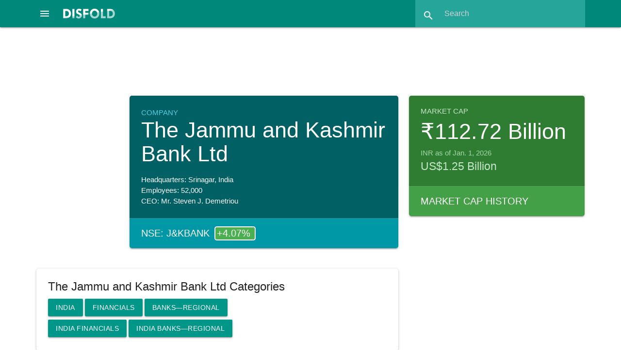

--- FILE ---
content_type: text/html; charset=utf-8
request_url: https://disfold.com/company/the-jammu-and-kashmir-bank-ltd/
body_size: 10439
content:
<!DOCTYPE html>
<html lang="en">
<head>
<!-- Google tag (gtag.js) -->
<script async src="https://www.googletagmanager.com/gtag/js?id=G-LCD4NF3FCT"></script>
<script>
  window.dataLayer = window.dataLayer || [];
  function gtag(){dataLayer.push(arguments);}
  gtag('js', new Date());
  gtag('config', 'G-LCD4NF3FCT');
</script>
<!-- Google AdSense -->

    <script async src="https://pagead2.googlesyndication.com/pagead/js/adsbygoogle.js?client=ca-pub-4014224489839616"
         crossorigin="anonymous"></script>

    
    <meta charset="utf-8">
    <meta name="viewport" content="width=device-width, initial-scale=1.0">
    <meta name="robots" content="index, follow, max-image-preview:large, max-snippet:-1, max-video-preview:-1">
    <link rel="icon" href="/static/favicon.ico">
    <title>The Jammu and Kashmir Bank Ltd Company Profile &amp; Data: stocks, market cap, financials, digital and more</title>
    <meta name="description" content="Company Profile of The Jammu and Kashmir Bank Ltd with information on the company&#x27;s activities, financials, digital presence, market capitalization, …">
    <link rel="canonical" href="https://disfold.com/company/the-jammu-and-kashmir-bank-ltd/" />
    <meta property="og:type" content="article">
    <meta property="og:title" content="The Jammu and Kashmir Bank Ltd Company Profile &amp; Data: stocks, market cap, financials, digital and more" />
    <meta property="og:description" content="Company Profile of The Jammu and Kashmir Bank Ltd with information on the company&#x27;s activities, financials, digital presence, market capitalization, …" />
    <meta property="og:url" content="https://disfold.com/company/the-jammu-and-kashmir-bank-ltd/" />
    <meta property="og:site_name" content="Disfold" />
    <meta name="twitter:card">
    <meta name="twitter:site" content="@DisfoldAI">
    <meta name="twitter:creator" content="@DisfoldAI">
    <meta name="twitter:title" content="The Jammu and Kashmir Bank Ltd Company Profile &amp; Data: stocks, market cap, financials, digital and more">
    <meta name="twitter:description" content="Company Profile of The Jammu and Kashmir Bank Ltd with information on the company&#x27;s activities, financials, digital presence, market capitalization, …">
    <!-- Compiled and minified CSS and JS-->
    <script src="https://cdnjs.cloudflare.com/ajax/libs/materialize/1.0.0/js/materialize.min.js"></script>
    <link rel="stylesheet" href="https://cdnjs.cloudflare.com/ajax/libs/materialize/1.0.0/css/materialize.min.css">
    <!-- Loading materialize components -->
    <script defer src="/static/js/init-materialize.js"></script>
    <!-- CSS override -->
    <link rel="preload" href="/static/style.css" as="style" onload="this.rel='stylesheet'">
    <noscript><link rel="stylesheet" href="/static/style.css"></noscript>
    <!-- Material icons -->
    <link rel="preload" href="https://fonts.googleapis.com/icon?family=Material+Icons&display=swap" as="style" onload="this.rel='stylesheet'">
    <noscript>
        <link rel="stylesheet" href="https://fonts.googleapis.com/icon?family=Material+Icons&display=swap">
    </noscript>
    <!-- Stripe integration, only if logged in (different template for subscription page) -->
    
</head>
<body>
<div class="navbar-fixed">
    <nav class="teal darken-1">
        
        <div class="nav-wrapper">
            <a href="#" data-target="slide-out" class="sidenav-trigger center-align">
                <i class="material-icons white-text">menu</i>
            </a>
            <a href="/" class="brand-logo">
                <img src="/static/disfold-logo.png" alt="Disfold logo" class="logo" style="width:107px;height:20px">
            </a>
<!--             <ul id="nav-mobile" class="right hide-on-med-and-down">
                
                    <li><a href="/pricing/">Pricing</a></li>
                    
                        <li><a href="/accounts/login/">Login</a></li>
                    
                    <li class="deep-orange">
                        <a href="/subscribe/" style="font-weight:bold;">Try for Free</a>
                    </li>
                
            </ul> -->
            <form method=GET action="/search-results" class="header-search teal lighten-1 right">
                <div class="input-field">
                    <input id="search" type="search" placeholder="Search"
                           name="input_query" required>
                    <label class="label-icon" for="search"><i class="material-icons">search</i></label>
                    <i class="material-icons" style="height:30px;width:30px;">close</i>
                </div>
            </form>
        </div>
    </nav>
</div>
<div class="container" style="max-width:none;width:90%;margin:1rem auto 1.5rem;">

    
        
     <div class="row">
          <!-- Disfold App Header 728x90 -->
          <ins class="adsbygoogle"
               style="display:block;width:728px;height:90px;margin:auto;"
               data-ad-client="ca-pub-4014224489839616"
               data-ad-slot="3938533363"></ins>
          <script>
               (adsbygoogle = window.adsbygoogle || []).push({});
          </script>
     </div>

        









<div class="company">

    <div class="row">
        
            <div class="col s12 m12 l6 offset-l2">
        
            <div class="card comp-overview white-text hoverable">
                <div class="card-content cyan darken-4">
                    <p class="page-type cyan-text text-lighten-2">Company</p>
                    
                        <h1 style="font-size: 3rem;margin:0 0 1.2rem;">The Jammu and Kashmir Bank Ltd</h1>
                    
                    <p>Headquarters: Srinagar, 
                        India
                    
                    <p>Employees: 52,000</p>
                    <p>CEO: Mr. Steven J. Demetriou</p>
                </div>



                
                    
                        
                        <a href="/stock/nse-j-kbank/" class="white-text">
                            <div class="card-action cyan darken-2 white-text single-stock">
                                <span class="left">
                                    NSE: J&amp;KBANK
                                </span>
                                
                                    
                                        <span class="stock-quote left green white-text">
                                            +4.07%
                                            
                                                <i class="fa fa-moon-o no-bg" aria-hidden="true"></i>
                                            
                                        </span>
                                    
                                
                            </div>
                        </a>
                        
                    
                



            </div>
        </div>
        
        <div class="col s12 m12 l4">
            <div class="card market-cap hoverable">
                <div class="card-content green darken-3 white-text">
                    <h3 class="green-text text-lighten-4">Market Cap</h3>
                    <p class="mcap">₹112.72 Billion</p>
                    <p class="green-text text-lighten-3">
                        INR as of Jan. 1, 2026
                    </p>
                    
                        <p class="green-text text-lighten-4" style="font-size:1.5rem">
                            US$1.25 Billion
                        </p>
                    
                </div>
                
                    <a href="marketcap/" class="white-text">
                        <div class="card-action green darken-1 white-text">
                            Market Cap History
                        </div>
                    </a>
                
            </div>
        </div>
        
    </div>
    <div class="row">
        <div class="col s12 m12 l8">
            <div class="card comp-categs hoverable">
                <div class="card-content">
                    <h3 style="font-size:24px;margin:0 0 8px;font-weight:300;">
                        
                            The Jammu and Kashmir Bank Ltd Categories
                        
                    </h3>

                    
                        <a href="/india/" class="waves-effect waves-light btn teal">
                            India
                        </a>
                    
                    <a href="/sector/financials/"
                       class="waves-effect waves-light btn teal">
                        Financials</a>

                    <a href="/industry/banks-regional/"
                        class="waves-effect waves-light btn teal">
                        Banks—Regional</a>
                    <br>
                    
                        <a href="/india/sector/financials/"
                                class="waves-effect waves-light btn teal">
                                India Financials</a>

                        <a href="/india/industry/banks-regional/"
                            class="waves-effect waves-light btn teal">
                            India Banks—Regional</a>
                    
                </div>
            </div>
            

            
                <!-- Disfold App In Companies -->
<ins class="adsbygoogle"
     style="display:block"
     data-ad-client="ca-pub-4014224489839616"
     data-ad-slot="4897690885"
     data-ad-format="auto"
     data-full-width-responsive="true"></ins>
<script>
     (adsbygoogle = window.adsbygoogle || []).push({});
</script>
            

            
            <div class="card white hoverable">
                <div class="card-content" style="display: block; overflow:hidden;">
                    <h2 style="font-size:24px;margin:0 0 8px;font-weight:300;">
                        
                            The Jammu and Kashmir Bank Ltd market capitalization over time
                        
                    </h2>
                    <p class="grey-text"  style="margin-bottom:1rem;">
                        Evolution of The Jammu and Kashmir Bank Ltd market cap in the past 5 years
                    </p>
                    <script src="https://cdn.jsdelivr.net/npm/chart.js"></script>
                    <script src="https://cdn.jsdelivr.net/npm/chartjs-adapter-date-fns/dist/chartjs-adapter-date-fns.bundle.min.js"></script>
                    <div style="height:440px;margin-bottom:1rem;">
                        <canvas id="SmallMCapChart"></canvas>
                    </div>
                    <script>
                          // === include 'setup' then 'config' above ===
                          var labels = ['2021-02-01', '2021-03-01', '2021-04-01', '2021-05-01', '2021-06-01', '2021-07-01', '2021-08-01', '2021-09-01', '2021-10-01', '2021-11-01', '2021-12-01', '2022-01-01', '2022-02-01', '2022-03-01', '2022-04-01', '2022-05-01', '2022-06-01', '2022-07-01', '2022-08-01', '2022-09-01', '2022-10-01', '2022-11-01', '2022-12-01', '2023-01-01', '2023-02-01', '2023-03-01', '2023-04-01', '2023-05-01', '2023-06-01', '2023-07-01', '2023-08-01', '2023-09-01', '2023-10-01', '2023-11-01', '2023-12-01', '2024-01-01', '2024-02-01', '2024-03-01', '2024-04-01', '2024-05-01', '2024-06-01', '2024-07-01', '2024-08-01', '2024-09-01', '2024-10-01', '2024-11-01', '2024-12-01', '2025-01-01', '2025-02-01', '2025-03-01', '2025-04-01', '2025-05-01', '2025-06-01', '2025-07-01', '2025-08-01', '2025-09-01', '2025-10-01', '2025-11-01', '2025-12-01', '2026-01-01'];

                          var chart = document.getElementById('SmallMCapChart').getContext('2d'),
                              gradient = chart.createLinearGradient(0, 0, 0, 450);
                              gradient.addColorStop(0, 'rgba(0, 150, 136, 0.8)');
                              gradient.addColorStop(0.5, 'rgba(0, 150, 136, 0.4)');
                              gradient.addColorStop(1, 'rgba(0, 150, 136, 0)');

                          // Define borderWidth for mobile or large screen
                            function getBorderWidth() {
                              if (window.innerWidth <= 768) { // 768px is a common breakpoint for mobile devices
                                return 2;
                              } else {
                                return 3;
                              }
                            }

                          var data = {
                              labels: labels,
                              datasets: [{
                                  label: 'Close',
                                  fill: true,
                                  backgroundColor: gradient,
                                  borderColor: 'teal',
                                  data: [31934221254, 28245268109, 26153026027, 31603867241, 44432614745, 42010018650, 38871655527, 41789782641, 44212378737, 40468366589, 40027894572, 45423676784, 37385062468, 35568115397, 34026463336, 32980342295, 27859855094, 31824103250, 34962466373, 30502687198, 43716847717, 50323927977, 62436908453, 60619961381, 54178058128, 54012881122, 64088678517, 63317852487, 66786569623, 73944239905, 98775849880, 116009317557, 117385792611, 120579214737, 135445145321, 137647505408, 163451683515, 153232395809, 155858584411, 150377842981, 133901364057, 130133354324, 127205038650, 124125910405, 116254454742, 112816480725, 116705905876, 104690360320, 106864248212, 104046098206, 106390799011, 117009588232, 130593071259, 128778182656, 108928969239, 115657194088, 116868494797, 117804499891, 110448601038, 112717036912],
                                  pointRadius: 0,
                                  tension: 0.1,
                                  borderWidth: getBorderWidth(),
                              }]
                          };

                          var config = {
                              type: 'line',
                              data,
                              options: {
                                maintainAspectRatio: false,
                                scales: {
                                    x: {
                                        type: 'time',
                                        time: {
                                            unit: 'quarter',
                                            tooltipFormat:'d MMM yyyy',
                                        }
                                    },
                                    y: {
                                        ticks: {
                                            // Include a dollar sign in the ticks
                                            callback: function(value, index, values) {
                                                if (value >= 1000000000000) {
                                                  value = value / 1e12 + ' T';
                                                } else if (value >= 1000000000) {
                                                  value = value / 1e9 + ' B';
                                                } else if (value >= 1000000) {
                                                  value = value / 1e6 + ' M';
                                                }
                                                return '₹' + value;
                                            }
                                        }
                                    }
                                },
                                plugins: {
                                    legend: {
                                        display: false,
                                    },
                                    tooltip: {
                                        displayColors: false,
                                        callbacks: {
                                            label: function(tooltipItems) {
                                                return '₹' + tooltipItems.formattedValue;
                                            }
                                        },
                                    titleAlign: 'center',
                                    bodyAlign: 'center',
                                    }
                                }

                              }
                          };

                          var SmallMCapChart = new Chart(
                              document.getElementById('SmallMCapChart'),
                              config
                          );
                    </script>
                    <p class="grey-text right">Market capitalizations are calculated from the opening stock price at
                        the beginning of each month.</p>
                </div>
                <a href="marketcap/">
                    <div class="card-action regular-card blue-grey lighten-5 blue-grey-text text-darken-3">
                        Market Cap History of The Jammu and Kashmir Bank Ltd
                    </div>
                </a>
            </div>
            

            
                <div class="card competitors white hoverable">
                    <div class="card-content">
                        <h2 style="font-size:24px;margin:0 0 8px;font-weight:300;">Top Competitors by Market Capitalization</h2>
                        <div class="row">
                            <div class="col s12 m12 l6">
                                <h5>Industry: Banks—Regional</h5>
                                <table class="striped responsive-table">
                                    <thead>
                                        <th>Company</th>
                                        <th>Market Cap (USD)</th>
                                    </thead>
                                    <tbody>
                                        
                                            <tr>
                                                <td>
                                                    <a href="/company/hdfc-bank-limited/">
                                                        
                                                            HDFC Bank
                                                        
                                                    </a>
                                                </td>
                                                <td>
                                                    <a href="/company/hdfc-bank-limited/marketcap/">
                                                        $187.08 B
                                                    </a>
                                                </td>
                                            </tr>
                                        
                                            <tr>
                                                <td>
                                                    <a href="/company/china-merchants-bank-co-ltd/">
                                                        
                                                            China Merchants Bank
                                                        
                                                    </a>
                                                </td>
                                                <td>
                                                    <a href="/company/china-merchants-bank-co-ltd/marketcap/">
                                                        $154.76 B
                                                    </a>
                                                </td>
                                            </tr>
                                        
                                            <tr>
                                                <td>
                                                    <a href="/company/unicredit-spa/">
                                                        
                                                            UniCredit S.p.A.
                                                        
                                                    </a>
                                                </td>
                                                <td>
                                                    <a href="/company/unicredit-spa/marketcap/">
                                                        $125.70 B
                                                    </a>
                                                </td>
                                            </tr>
                                        
                                            <tr>
                                                <td>
                                                    <a href="/company/intesa-sanpaolo-spa/">
                                                        
                                                            Intesa Sanpaolo S.p.A.
                                                        
                                                    </a>
                                                </td>
                                                <td>
                                                    <a href="/company/intesa-sanpaolo-spa/marketcap/">
                                                        $121.59 B
                                                    </a>
                                                </td>
                                            </tr>
                                        
                                            <tr>
                                                <td>
                                                    <a href="/company/dbs-group-holdings-ltd/">
                                                        
                                                            DBS Group Holdings Ltd
                                                        
                                                    </a>
                                                </td>
                                                <td>
                                                    <a href="/company/dbs-group-holdings-ltd/marketcap/">
                                                        $119.24 B
                                                    </a>
                                                </td>
                                            </tr>
                                        
                                    </tbody>
                                </table>
                            </div>
                            <div class="col s12 m12 l6">
                                <h5>Sector: </h5>
                                <table class="striped responsive-table">
                                    <thead>
                                        <th>Company</th>
                                        <th>Market Cap (USD)</th>
                                    </thead>
                                    <tbody>
                                        
                                            <tr>
                                                <td>
                                                    <a href="/company/berkshire-hathaway-inc/">
                                                        
                                                            Berkshire Hathaway
                                                        
                                                    </a>
                                                </td>
                                                <td>
                                                    <a href="/company/berkshire-hathaway-inc/marketcap/">
                                                        $1.072 T
                                                    </a>
                                                </td>
                                            </tr>
                                        
                                            <tr>
                                                <td>
                                                    <a href="/company/jpmorgan-chase-co/">
                                                        
                                                            JPMorgan
                                                        
                                                    </a>
                                                </td>
                                                <td>
                                                    <a href="/company/jpmorgan-chase-co/marketcap/">
                                                        $894.99 B
                                                    </a>
                                                </td>
                                            </tr>
                                        
                                            <tr>
                                                <td>
                                                    <a href="/company/visa-inc/">
                                                        
                                                            Visa
                                                        
                                                    </a>
                                                </td>
                                                <td>
                                                    <a href="/company/visa-inc/marketcap/">
                                                        $668.67 B
                                                    </a>
                                                </td>
                                            </tr>
                                        
                                            <tr>
                                                <td>
                                                    <a href="/company/mastercard-incorporated/">
                                                        
                                                            Mastercard
                                                        
                                                    </a>
                                                </td>
                                                <td>
                                                    <a href="/company/mastercard-incorporated/marketcap/">
                                                        $509.08 B
                                                    </a>
                                                </td>
                                            </tr>
                                        
                                            <tr>
                                                <td>
                                                    <a href="/company/bank-of-america-corporation/">
                                                        
                                                            Bank of America
                                                        
                                                    </a>
                                                </td>
                                                <td>
                                                    <a href="/company/bank-of-america-corporation/marketcap/">
                                                        $414.42 B
                                                    </a>
                                                </td>
                                            </tr>
                                        
                                    </tbody>
                                </table>
                            </div>
                        </div>
                    </div>
                </div>
            

            
                <div class="card white">
                    <div class="card-content">
                        <h2 style="font-size:24px;margin:0 0 8px;font-weight:300;">Detailed Description</h2>
                        <p>Jacobs Engineering Group Inc. provides consulting, technical, scientific, and project delivery services for the government and private sectors in the United States, Europe, Canada, India, rest of Asia, Australia, New Zealand, South America, Mexico, the Middle East, and Africa. The company operates in two segments, Critical Mission Solutions and People & Places Solutions. The Critical Mission Solutions segment provides cybersecurity, data analytics, systems and software application integration and consulting, enterprise and mission IT, engineering and design, nuclear, enterprise level operations and maintenance, and other technical consulting solutions. The People & Places Solutions segment offers data analytics, artificial intelligence and automation, software development, digitally driven consulting, planning and architecture, program management, and other technical consulting solutions. The company is also involved in the management and execution of wind-tunnel design-build projects; and design-build for water and construction management. Jacobs Engineering Group Inc. was founded in 1947 and is headquartered in Dallas, Texas.</p>
                    </div>
                </div>
            
            
        </div>
        <div class="col s12 m12 l4">

            
                <!-- <a href="/subscribe/">
    <div class="card hoverable deep-orange white-text">
        <div class="card-content">
            <p style="font-size:1.3rem;line-height:2.5rem;font-weight:bold">
                Top 1-year algo backtest:
                <span class="trading-signal green darken-2 white-text" style="border: 3px solid #fff;">
                    +327.04%
                </span>
            </p>
            <p style="margin: 1rem 0">
                <b>$10,000</b> in March 2024 would now be <b>$42,704</b> by following this algorithm daily at market close.
            </p>
            <p style="margin: 0 0 .75rem;font-weight:bold">
                Use AI to boost your investing & swing trading, now!
            </p>
            <p class="center-align" style="font-size:1.75rem;font-weight:bold">
                Try Disfold DeepFinance FREE
            </p>
        </div>
    </div>
</a> -->
                <!-- Disfold App Column Top -->
<ins class="adsbygoogle"
     style="display:block"
     data-ad-client="ca-pub-4014224489839616"
     data-ad-slot="5906821191"
     data-ad-format="auto"
     data-full-width-responsive="true"></ins>
<script>
     (adsbygoogle = window.adsbygoogle || []).push({});
</script>
            

            
                <div class="card white">
                  <div class="card-content">
                    <h2 style="font-size:24px;margin:0 0 8px;font-weight:300;">
                      Financials
                    </h2>
                    <table class="striped responsive-table">
                      <tbody>
                        <tr>
                          <td>Last Financial Reports Date</td>
                          <td style="text-align: right;">June 30, 2025</td>
                        </tr>
                        <tr>
                          <td>Revenue TTM</td>
                          <td style="text-align: right;">₹69.70 B</td>
                        </tr>
                        <tr>
                          <td>EBITDA</td>
                          <td style="text-align: right;">₹0</td>
                        </tr>
                        <tr>
                          <td>Gross Profit TTM</td>
                          <td style="text-align: right;">₹69.70 B</td>
                        </tr>
                        <tr>
                          <td>Profit Margin</td>
                          <td style="text-align: right;">29.99%</td>
                        </tr>
                        <tr>
                          <td>Operating Margin</td>
                          <td style="text-align: right;">39.58%</td>
                        </tr>
                        <tr>
                          <td>Quarterly Revenue Growth</td>
                          <td style="text-align: right;">-5.90%</td>
                        </tr>
                      </tbody>
                    </table>
                  </div>
                    <a href="financials/">
                        <div class="card-action regular-card blue-grey lighten-5 blue-grey-text text-darken-3">
                            Financial Reports & Statistics
                        </div>
                    </a>
                </div>
            
            
            
            <div class="card blue-grey lighten-5 blue-grey-text hoverable stock-indices">
                <div class="card-content">
                    <h3 style="font-size:24px;margin:0 0 8px;font-weight:300;">Stocks & Indices</h3>
                    <p>The Jammu and Kashmir Bank Ltd has the following listings and related stock indices.</p><br>
                    
                        <p>Stock: <strong><a href="/stock/nse-j-kbank/">
                            NSE: J&amp;KBANK</a></strong>
                            <a href="/stock/nse-j-kbank/backtest/"
                               class="waves-effect waves-light btn-small deep-orange">
                                <i class="material-icons">wb_incandescent</i>
                            </a>
                        </p>
                        <ul>
                        
                        </ul>
                    
                        <p>Stock: <strong><a href="/stock/bse-j-kbank/">
                            BSE: J&amp;KBANK</a></strong>
                            <a href="/stock/bse-j-kbank/backtest/"
                               class="waves-effect waves-light btn-small deep-orange">
                                <i class="material-icons">wb_incandescent</i>
                            </a>
                        </p>
                        <ul>
                        
                        </ul>
                    
                </div>
            </div>
            
            
            
            <div class="card white">
                <div class="card-content company-details">
                    <h3 style="font-size:24px;margin:0 0 8px;font-weight:300;">Details</h3>
                    <p><strong>Headquarters:</strong></p>
                        <p style="margin-left:1rem;">M. A. Road</p>
                    
                    <p style="margin-left:1rem;">Srinagar,
                        
                        190001</p>
                    <p style="margin-left:1rem;">India</p>
                    <p><strong>Phone:</strong> 91 19 4248 3775</p>
                    <p><strong>Fax:</strong> 91 19 4248 1928</p>
                    <br>
                    
                    <a href="https://www.jacobs.com" target="_blank" rel="noopener noreferrer nofollow">
                        <i class="fa-solid fa-link fa-xl white-text"></i>
                    </a>
                    
                    
                    
                    
                    
                </div>
            </div>
        </div>
    </div>
</div>
</div>




</div>
<footer class="page-footer teal">
  <div class="container">
    <div class="row">
      <div class="col l5 s12">
        
        <p class="grey-text text-lighten-4">
          Disfold delivers business & financial data, AI-driven financial insights, no-code algorithmic trading
          strategies backtest & rankings, and color-coded trading signals at your fingertips.
          <br><br>
          Make smarter financial decisions with Disfold.
        </p>

<!--         
          <a href="/subscribe/" class="waves-effect waves-light btn deep-orange" style="margin:1rem 0;font-weight:bold;">
            Try Disfold DeepFinance for Free
          </a>
        
 -->
        <br><br>
        <a href="#newsletter-modal" class="modal-trigger" target="_blank"
           aria-label="Subscribe to our Newsletter">
          <i class="fa-regular fa-envelope fa-xl white-text"></i>
        </a>
        <a href="https://twitter.com/DisfoldAI/" target="_blank" rel="noopener noreferrer nofollow"
           aria-label="Follow us on X">
          <i class="fa-brands fa-x-twitter fa-xl white-text"></i>
        </a>
        <a href="https://www.facebook.com/disfold/" target="_blank" rel="noopener noreferrer nofollow"
           aria-label="Like us on Facebook">
          <i class="fa-brands fa-facebook-f fa-xl white-text"></i>
        </a>
        <a href="https://www.linkedin.com/company/disfold" target="_blank" rel="noopener noreferrer nofollow"
           aria-label="Connect with us on LinkedIn">
          <i class="fa-brands fa-linkedin-in fa-xl white-text"></i>
        </a>
        <br><br>

      </div>
      <div class="col l2 offset-l2 s6">
<!--         <h3 class="white-text">Tools</h3>
        <ul>
          <li>
              <a class="grey-text text-lighten-3" href="/backtests/">
                  Strategies Backtests
              </a>
          </li>
          <li>
              <a class="grey-text text-lighten-3" href="/trading-signals/">
                  Trading Signals
              </a>
          </li>
          <li>
              <a class="grey-text text-lighten-3" href="/watchlist/">
                  Watchlist
              </a>
          </li>
        </ul> -->
        <h3 class="white-text">Data</h3>
        <ul>
          <li><a class="grey-text text-lighten-3" href="/stock-indices/">Stock Indices</a></li>
          <li><a class="grey-text text-lighten-3" href="/world/">World Dashboard</a></li>
          <li><a class="grey-text text-lighten-3" href="/world/companies/">Top 1000 Companies</a></li>
          <li><a class="grey-text text-lighten-3" href="/countries/">Countries</a></li>
          <li><a class="grey-text text-lighten-3" href="/sectors-industries/">Sectors & Industries</a></li>
        </ul>
      </div>
      <div class="col l2 offset-l1 s6">
<!--         <h3 class="white-text">Disfold DeepFinance</h3>
        <ul>
          <li><a class="grey-text text-lighten-3" href="/pricing/">Disfold DeepFinance</a></li>
          
            <li><a class="grey-text text-lighten-3" href="/subscribe/">Try for Free</a></li>
          
          <li><a class="grey-text text-lighten-3" href="/accounts/login/">Login</a></li>
          <li>
            <a class="grey-text text-lighten-3" href="https://blog.disfold.com/terms-conditions-disfold-deepfinance/">
              Terms & Conditions
            </a>
          </li>
        </ul> -->
        <h3 class="white-text">Disfold</h3>
        <ul>
          <li><a class="grey-text text-lighten-3" href="https://store.disfold.com/">Store</a></li>
          <li><a class="grey-text text-lighten-3" href="https://blog.disfold.com/">Blog</a></li>
          <li><a class="grey-text text-lighten-3" href="https://blog.disfold.com/about/">About</a></li>
          <li><a class="grey-text text-lighten-3" href="https://blog.disfold.com/privacy/">Privacy</a></li>
          <li><a class="grey-text text-lighten-3" href="https://blog.disfold.com/legal/">Legal</a></li>
          <li><a class="grey-text text-lighten-3" href="https://blog.disfold.com/contact/">Contact</a></li>
        </ul>
      </div>
    </div>
  </div>
  <div class="footer-copyright">
    <div class="container">
    Copyright © 2026 Disfold
    </div>
  </div>
</footer>

<!-- Newsletter Popup with Materialize Modal -->
<div id="newsletter-modal" class="modal">
  <!-- Mailchimp embed form -->
    <div id="mc_embed_shell" style="margin:2rem;">
    <div id="mc_embed_signup">
        <form action="https://disfold.us4.list-manage.com/subscribe/post?u=d5ce25d7b7c70999326703673&amp;id=e2726f37d2&amp;f_id=0003c8e8f0" method="post" id="mc-embedded-subscribe-form" name="mc-embedded-subscribe-form" class="validate" target="_self" novalidate="">
            <div id="mc_embed_signup_scroll">
                <h3>Stay ahead with the Disfold Newsletter!</h3>
                <p>
                    Join 6,000 data-loving subscribers who enjoy special offers and our Weekly Market Overview:
                <br>
                    Top Moving Indices & Stocks | Indices' Breakouts & Breakdowns | Golden & Death Crosses... and Upcoming Ones!
                <br>
                    <b>Subscribe Now!</b>
                </p>

                <div class="indicates-required right"><span class="asterisk">*</span> indicates required</div>
                <div class="mc-field-group"><label for="mce-EMAIL">Email Address <span class="asterisk">*</span></label><input type="email" name="EMAIL" class="required email" id="mce-EMAIL" required="" value=""></div><div class="mc-field-group"><label for="mce-FNAME">First Name </label><input type="text" name="FNAME" class=" text" id="mce-FNAME" value=""></div><div class="mc-field-group"><label for="mce-LNAME">Last Name </label><input type="text" name="LNAME" class=" text" id="mce-LNAME" value=""></div>
    <div hidden=""><input type="hidden" name="tags" value="7465688"></div>
            <div id="mce-responses" class="clear">
                <div class="response" id="mce-error-response" style="display: none;"></div>
                <div class="response" id="mce-success-response" style="display: none;"></div>
            </div><div aria-hidden="true" style="position: absolute; left: -5000px;"><input type="text" name="b_d5ce25d7b7c70999326703673_e2726f37d2" tabindex="-1" value=""></div><div class="clear"><input type="submit" name="subscribe" id="mc-embedded-subscribe" class="button btn-large" value="Subscribe"></div>
        </div>
    </form>
    </div>
    </div>
</div>

<!-- Code to open popup for non-signed users after 30sec: Hidden input to store is_signed_in status -->

    <input type="hidden" id="is-signed-in" value="false">

<!-- Sidenav in bottom to reduce layout shifts -->
<ul id="slide-out" class="sidenav">
<!--     
        <li><span class="subheader">Disfold DeepFinance</span></li>
        <li><a href="/pricing/"><i class="material-icons">attach_money</i>Pricing</a></li>
        
            <li><a href="/accounts/login/"><i class="material-icons">lock_outline</i>Login</a></li>
        
        <li><a href="/subscribe/" class="deep-orange white-text">
            <i class="material-icons white-text">stars</i>Try DeepFinance Free</a>
        </li>
     -->
    
    <!-- <li><div class="divider"></div></li>
    <li><span class="subheader">Tools</span></li>
    <li>
        <a class="waves-effect" href="/backtests/">
        <i class="material-icons">wb_incandescent</i>
            Algorithms Backtests
        </a>
    </li>
    <li>
        <a class="waves-effect" href="/trading-signals/">
        <i class="material-icons">swap_vert</i>
            Trading Signals
        </a>
    </li>
    <li>
        <a class="waves-effect" href="/market-tracker/">
        <i class="fa-sharp fa-regular fa-timer fa-xl" style="margin-left:2px"></i>
            Returns Tracker
            <span class="new badge blue"></span>
        </a>
    </li>
    <li>
        <a class="waves-effect" href="/watchlist/">
        <i class="material-icons">visibility</i>
            Watchlist
        </a>
    </li> -->
    <!-- <li><div class="divider"></div></li> -->
    <li><span class="subheader">Data</span></li>
    <li>
        <a href="/stock-indices/">
            <i class="fa-sharp fa-regular fa-chart-line fa-xl" style="margin-left:2px"></i>
            Stock Indices
        </a>
    </li>
    <li><a href="/world/"><i class="material-icons">dashboard</i>World Dashboard</a></li>
    <li><a href="/world/companies/"><i class="material-icons">format_list_numbered</i>Top 1000 Companies</a></li>
    <li><a href="/countries/"><i class="material-icons">public</i>Countries</a></li>
    <li><a href="/sectors-industries/"><i class="material-icons">class</i>Sectors & Industries</a></li>

    

    <li><div class="divider"></div></li>
    <li><a class="sidenav-close" href="#!"><i class="material-icons">first_page</i>Close Menu</a></li>
</ul>
</body>
</html>
<!-- Font Awesome icons CSS embed code -->
<link rel="preload" href="https://kit.fontawesome.com/de17ebd5b9.css" as="style" onload="this.onload=null;this.rel='stylesheet'">
<noscript>
    <link rel="stylesheet" href="https://kit.fontawesome.com/de17ebd5b9.css">
</noscript>

--- FILE ---
content_type: text/html; charset=utf-8
request_url: https://www.google.com/recaptcha/api2/aframe
body_size: 270
content:
<!DOCTYPE HTML><html><head><meta http-equiv="content-type" content="text/html; charset=UTF-8"></head><body><script nonce="eZQGVPLfgwCkBrvUq1Xgjw">/** Anti-fraud and anti-abuse applications only. See google.com/recaptcha */ try{var clients={'sodar':'https://pagead2.googlesyndication.com/pagead/sodar?'};window.addEventListener("message",function(a){try{if(a.source===window.parent){var b=JSON.parse(a.data);var c=clients[b['id']];if(c){var d=document.createElement('img');d.src=c+b['params']+'&rc='+(localStorage.getItem("rc::a")?sessionStorage.getItem("rc::b"):"");window.document.body.appendChild(d);sessionStorage.setItem("rc::e",parseInt(sessionStorage.getItem("rc::e")||0)+1);localStorage.setItem("rc::h",'1769043316228');}}}catch(b){}});window.parent.postMessage("_grecaptcha_ready", "*");}catch(b){}</script></body></html>